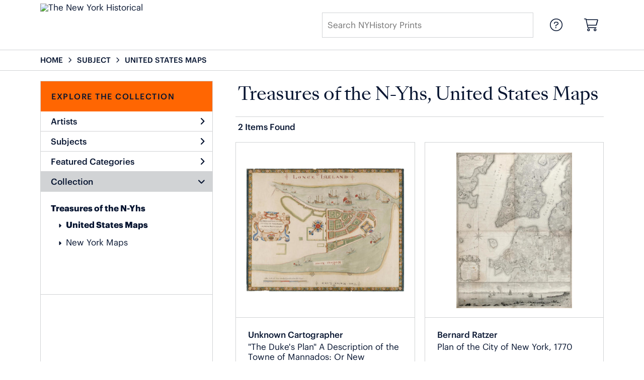

--- FILE ---
content_type: text/html; charset=UTF-8
request_url: https://prints.nyhistory.org/search/collection/treasures+of+the+n-yhs/subject/united+states+maps
body_size: 3856
content:
<!DOCTYPE html>
<html lang="en-US">
<head>
<meta charset="utf-8">
<title>Treasures of the N-Yhs, United States Maps Prints - NYHistory Prints | Custom Prints and Framing from The New York Historical - prints.nyhistory.org</title>
<meta name="viewport" content="width=device-width, initial-scale=1">
<meta http-equiv="content-type" content="text/html;charset=UTF-8">
<meta name="title" content="Treasures of the N-Yhs, United States Maps Prints - NYHistory Prints | Custom Prints and Framing from The New York Historical - prints.nyhistory.org">
<meta name="description" content="Treasures of the N-Yhs, United States Maps Custom Prints and Framing from The New York Historical - (2 items). Archival paper prints and reproductions on canvas for your home or office.">
<meta name="csrf-token" content="30KYyyKn0xm6zWn9inkkHdAAQOhqodudBpSTxwVo">
<meta property="og:site_name" content="The New York Historical">
<meta property="og:title" content="Treasures of the N-Yhs, United States Maps Prints - NYHistory Prints | Custom Prints and Framing from The New York Historical - prints.nyhistory.org">
<meta property="og:url" content="https://prints.nyhistory.org/search/collection/treasures+of+the+n-yhs/subject/united+states+maps">
<link rel="canonical" href="https://prints.nyhistory.org/search/collection/treasures+of+the+n-yhs/subject/united+states+maps" />
<link rel="icon" type="image/ico" href="/img/museum_web/nyhs/favicon-nyhs-2.png">
<link rel="stylesheet" href="/css/museum_web/nyhs/styles.css?v=ywimnbpn5spcobl0">
<link rel="stylesheet" href="/fonts/fontawesome6/css/all.min.css">
<script src="//ajax.googleapis.com/ajax/libs/jquery/1.12.0/jquery.min.js"></script>
<script src="/js/jquery.autocomplete.min.js"></script>
<script src="/js/jquery.expander.min.js"></script>
<script src="/js/slick.min.js"></script>
<script src="/js/global-1-3.min.js"></script>
<script src="/js/museum_web/nyhs/global-1-2.min.js?v=ywimnbpn5spcobl0"></script>
<script src="/js/jquery.scrollUp.min.js"></script>
<script>
window.dataLayer = window.dataLayer || [];
window.dataLayer.push({
	'domain_config': {
		'domain_name': 'prints.nyhistory.org',
		'ga4_id': 'G-EC9SRZ79BW',
		'ga4_id_rollup': 'G-P3D19VJ3BP',
	}
});


</script>
 
<script>
window.dataLayer.push({
	'event': 'view_item_list',
	'ecommerce': {
		'impressions': [
			{
			'id': '467853',
			'name': 'Unknown Cartographer, \"The Duke\'s Plan\" A Description of the Towne of Mannados: Or New Amsterdam as it was in September 1661, 1664 (467853)',
			'position': 1,
			'list': '/search/collection/treasures+of+the+n-yhs/subject/united+states+maps',
		},
			{
			'id': '467857',
			'name': 'Bernard Ratzer, Plan of the City of New York, 1770 (467857)',
			'position': 2,
			'list': '/search/collection/treasures+of+the+n-yhs/subject/united+states+maps',
		},
			]
	}
});
</script>


<!-- Google Tag Manager -->
<script>(function(w,d,s,l,i){w[l]=w[l]||[];w[l].push({'gtm.start':
new Date().getTime(),event:'gtm.js'});var f=d.getElementsByTagName(s)[0],
j=d.createElement(s),dl=l!='dataLayer'?'&l='+l:'';j.async=true;j.src=
'https://www.googletagmanager.com/gtm.js?id='+i+dl;f.parentNode.insertBefore(j,f);
})(window,document,'script','dataLayer','GTM-5HLSXV2');</script>
<!-- End Google Tag Manager -->
</head>
<body>
<!-- Google Tag Manager (noscript) -->
<noscript><iframe src="https://www.googletagmanager.com/ns.html?id=GTM-5HLSXV2" height="0" width="0" style="display:none;visibility:hidden"></iframe></noscript>
<!-- End Google Tag Manager (noscript) -->
<div id="header" class="row header-desktop">
	<div class="header-wrapper">
		<div class="header-desktop-row">
			<div class="container">
				<div class="header-desktop-left">
					<div class="header-logo-wrapper">
						<div class="header-logo-image">
							<a href="/" class="noline header-logo-link"><img data-gtm-event="header-logo" aria-label="The New York Historical" alt="The New York Historical" class="header-logo" src="/img/museum_web/nyhs/nyhs-prints-logo.png"></a>
						</div>
											</div>
				</div>
				<div class="header-desktop-center"></div>
				<div class="header-desktop-right">
					<div class="desktop-search-box show">
						<div id="header-search-box-input-result">
							<input class="header-desktop-search-input" type="text" value="" placeholder="Search NYHistory Prints" name="q" id="autocomplete" onblur="this.value=''">
							<i class="fad fa-spinner fa-spin search-spinner"></i>
						</div>
					</div>
					<div class="header-nav">
						<a data-gtm-event="header-nav" href="/info/help"><div class="header-nav-item"><i class="fal fa-circle-question"></i></div></a>
						<a href="/cart"><div class="header-nav-item"><i data-gtm-event="header-cart" class="fal fa-shopping-cart"></i><span class="header-desktop-cart-count" id="header-cart-count"></span></div></a>
					</div>
				</div>
			</div>
		</div>
	</div>
</div>

<div class="header-mobile row">
	<div class="header-mobile-row">
		<div class="header-mobile-icon-wrap left">
			<a class="toggle-mobile-search"><i data-gtm-event="mobile-header-search" class="fa-header-mobile mag-glass"></i></a>
		</div>

			<div class="mobile-header-logo-wrapper">
				<div class="mobile-header-logo-image">
					<a href="/" class="noline header-logo-link"><img data-gtm-event="mobile-header-logo" aria-label="The New York Historical" alt="The New York Historical" class="mobile-header-logo" src="/img/museum_web/nyhs/nyhs-prints-logo.png"></a>
				</div>
				<div class="mobile-header-logo-text">
					
				</div>
			</div>

		<div class="header-mobile-icon-wrap header-mobile-icon-more right">
			<a class="toggle-mobile-overlay"><i data-gtm-event="mobile-header-more" class="fa-header-mobile more"></i></a>
		</div>
		<div class="header-mobile-icon-wrap-close header-mobile-icon-hidden">
			<a class="toggle-mobile-overlay"><i data-gtm-event="mobile-header-close" class="fa-header-mobile close-nav"></i></a>
		</div>
	</div>
</div>

<div id="header-mobile-search">
	<div class="header-mobile-search-row">
		<div id="header-mobile-search-input-result">
			<input class="header-mobile-search-input" type="text" value="" placeholder="Search NYHistory Prints" name="q" id="autocomplete-mobile" onblur="this.value=''">
		</div>
	</div>
</div>


<section class="crumb-trail-full">
	<div class="container crumb-trail row">
		<div id="crumb-trail-left" class="crumb-trail-wrapper twelve columns">
			<a href="/" class="noline">HOME</a><i class="fa-crumb-trail angle-right"></i>SUBJECT<i class="fa-crumb-trail angle-right"></i><h2>UNITED STATES MAPS</h2>
		</div>
			</div>
</section>



<div class="container">

	<div class="row">

		<div id="ixs-container">

			<div id="ixs-navigation-container" class="row">
		<a class="toggle-mobile-overlay">
		<div class="ixs-overlay-close">
			<div class="title">NAVIGATION</div>
			<div class="header-mobile-icon-wrap">
				<div class="header-mobile-right-nav">
					<i data-gtm-event="mobile-header-more" class="fa-header-mobile close-nav"></i>
				</div>
			</div>
		</div>
		</a>

		<a href="/"><div data-gtm-event="mobile-header-home" class="ixs-row category-head clickable">Home</div></a>
		<a href="/info/about-our-products"><div data-gtm-event="mobile-header-about" class="ixs-row category-head clickable">About</div></a>
		<a href="/info/help"><div data-gtm-event="mobile-header-help" class="ixs-row category-head clickable">Help</div></a>
		<a href="/cart"><div data-gtm-event="mobile-header-cart" class="ixs-row category-head clickable">View Cart</div></a>

	</div>

	<div id="ixs-wrapper">

		<div id="ixs">
	<div class="ixs-title">Explore the Collection</div>



		<div class="ixs-row category-head clickable closed" id="ixs-artists" data-gtm-event="ixs-view-artists" onclick="ajax_load('#ixs', '/indexsearch/artist_alpha/');return false;">Artists<i class="ixs-fa angle-right"></i></div>
			<div class="ixs-row category-head clickable closed" data-gtm-event="ixs-view-subjects" onclick="ajax_load('#ixs', '/indexsearch/update/subject/');return false;">Subjects<i class="ixs-fa angle-right"></i></div>
		<div class="ixs-row category-head clickable closed" id="ixs-featured-categories" data-gtm-event="ixs-view-back-to-features" onclick="ajax_load('#ixs', '/indexsearch/base');return false;">Featured Categories<i class="ixs-fa angle-right"></i></div>

	
		
							<div class="ixs-row category-head open">Collection<i class="ixs-fa angle-down"></i></div>
							<div id="ixs-scroll-div">
							<ul id="ixs-list">
							<li class="ixs-list-item selected"><a data-gtm-event="ixs-tag-list-click" href="/search/collection/treasures+of+the+n-yhs">Treasures of the N-Yhs</a></li>
							<ul class="ixs-list-child" style="display:block;">
							<li class="ixs-list-item selected"><a data-gtm-event="ixs-tag-list-click" href="/search/subject/united+states+maps" target="_top">United States Maps</a></li>
							<li class="ixs-list-item"><a data-gtm-event="ixs-tag-list-click" href="/search/subject/new+york+maps" target="_top">New York Maps</a></li>
							</ul>
							</div>
							</ul>
			
		
	

</div>

	</div>

		</div>

		<div class="body-container">

			<div class="section-title-plp-wrapper row">
				<div class="section-title plp"><h2>Treasures of the N-Yhs, United States Maps</h2></div>
							</div>

			<div class="plp-tools row">
				<div class="plp-pagination-head-text six columns"><h2>2 Items Found</h2></div>
				<div class="plp-pagination-head-buttons six columns cd-pagination">
														</div>
			</div>

			<div class="row plp-container">
			
				<div class="row plp-item">
					<div class="plp-item-image-wrap">
						<a href="/detail/467853/cartographer-the-dukes-plan-a-description-of-the-towne-of-mannados-or-new-amsterdam-as-it-was-in-september-1661-1664" data-gtm-event="product-click" data-list="/search/collection/treasures+of+the+n-yhs/subject/united+states+maps" data-name="Unknown Cartographer, &quot;The Duke&#039;s Plan&quot; A Description of the Towne of Mannados: Or New Amsterdam as it was in September 1661, 1664 (467853)" data-id="467853" data-pos="1" class="plp-item-image-hover"><img src="/vitruvius/render/400/467853.jpg" class="plp-item-image" alt="Unknown Cartographer - &quot;The Duke&#039;s Plan&quot; A Description of the Towne of Mannados: Or New Amsterdam as it was in September 1661, 1664" /></a>
					</div>
					<div class="plp-item-info-wrap">
						<h3><a href="/detail/467853/cartographer-the-dukes-plan-a-description-of-the-towne-of-mannados-or-new-amsterdam-as-it-was-in-september-1661-1664" data-gtm-event="product-click" data-list="/search/collection/treasures+of+the+n-yhs/subject/united+states+maps" data-name="Unknown Cartographer, &quot;The Duke&#039;s Plan&quot; A Description of the Towne of Mannados: Or New Amsterdam as it was in September 1661, 1664 (467853)" data-id="467853" data-pos="1"><div class="item-artist">Unknown Cartographer</div><div class="item-title">&quot;The Duke&#039;s Plan&quot; A Description of the Towne of Mannados: Or New Amsterdam as it was in September 1661, 1664</div></a></h3>
					</div>
				</div>

			
				<div class="row plp-item">
					<div class="plp-item-image-wrap">
						<a href="/detail/467857/ratzer-plan-of-the-city-of-new-york-1770" data-gtm-event="product-click" data-list="/search/collection/treasures+of+the+n-yhs/subject/united+states+maps" data-name="Bernard Ratzer, Plan of the City of New York, 1770 (467857)" data-id="467857" data-pos="2" class="plp-item-image-hover"><img src="/vitruvius/render/400/467857.jpg" class="plp-item-image" alt="Bernard Ratzer - Plan of the City of New York, 1770" /></a>
					</div>
					<div class="plp-item-info-wrap">
						<h3><a href="/detail/467857/ratzer-plan-of-the-city-of-new-york-1770" data-gtm-event="product-click" data-list="/search/collection/treasures+of+the+n-yhs/subject/united+states+maps" data-name="Bernard Ratzer, Plan of the City of New York, 1770 (467857)" data-id="467857" data-pos="2"><div class="item-artist">Bernard Ratzer</div><div class="item-title">Plan of the City of New York, 1770</div></a></h3>
					</div>
				</div>

			
			</div>

			
		</div>

	</div>

</div>

<div class="footer">
	<div class="footer-links-wrapper row">
		<div class="container footer-container">
			<div class="row">
					<div class="four columns">
														<div class="footer-list-header">THE NEW YORK HISTORICAL</div>
					<hr class="footer-line">
					<div class="footer-list">
																															<li>The New York Historical</li>
																																					<li>170 Central Park West</li>
																																					<li>at Richard Gilder Way (77th St)</li>
																																					<li>New York, NY 10024</li>
																																					<li>&nbsp;&nbsp;&nbsp;</li>
																																					<li><a data-gtm-event="footer-link-out-visit-nyhistory.org" href="https://www.nyhistory.org/" target="_blank">Visit nyhistory.org</a></li>
																																					<li><a data-gtm-event="footer-link-out-visit-shop.nyhistory.org" href="https://shop.nyhistory.org/" target="_blank">Visit shop.nyhistory.org</a></li>
																					</div>
													</div>
					<div class="four columns">
														<div class="footer-list-header">NYHISTORY PRINTS</div>
					<hr class="footer-line">
					<div class="footer-list">
																															<li><a data-gtm-event="footer-link-about-nyhistory-prints" href="/info/about-our-products">About NYHistory Prints</a></li>
																																					<li><a data-gtm-event="footer-link-help" href="/info/help">Help</a></li>
																																					<li><a data-gtm-event="footer-link-contact-info" href="/info/help#anchor-contact-information">Contact Info</a></li>
																																					<li><a data-gtm-event="footer-link-shopping-cart" href="/cart">Shopping Cart</a></li>
																					</div>
													</div>
					<div class="four columns">
														<div class="footer-list-header">MEMBERS SAVE 10%</div>
					<hr class="footer-line">
					<div class="footer-list">
																															<li>Enter your member number in the form at checkout and get 10% off your order.</li>
																					</div>
													</div>
					<div class="four columns">
														<div class="footer-list-header">FOLLOW US ON</div>
					<hr class="footer-line">
					<div class="footer-social-icon-list">
																															<a data-gtm-event="footer-social-icon" href="https://www.facebook.com/nyhistory" target="_blank"><div class="fab fa-facebook"></div></a>
																																					<a data-gtm-event="footer-social-icon" href="https://twitter.com/nyhistory" target="_blank"><div class="fab fa-twitter"></div></a>
																																					<a data-gtm-event="footer-social-icon" href="https://www.instagram.com/nyhistory/" target="_blank"><div class="fab fa-instagram"></div></a>
																					</div>
													</div>
				</div>
			<div class="row">
					<div class="three columns">
																												<div class="footer-list">
																				<a href="https://www.nyhistory.org/"><img aria-label="The New York Historical" alt="The New York Historical" class="footer-logo" src="/img/museum_web/nyhs/The_New_York_Historical_lockup_210w.png"></a>
																												</div>
													</div>
				</div>
		</div>
	</div>

	<div class="footer-copyright row">
		<div class="container footer-container">
			<div class="six columns copyright-row left">
				&copy; 2026 The New York Historical, All Rights Reserved
			</div>
			<div class="six columns copyright-row right">
				<a href="https://www.imagelab.co/" target="blank"><div class="footer-service-label"></div></a>
			</div>
		</div>
	</div>
</div>
</body>
</html>